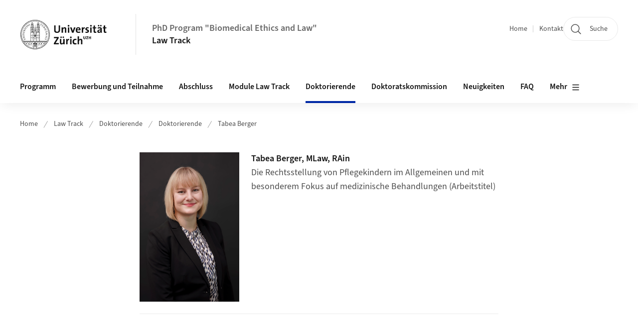

--- FILE ---
content_type: text/javascript;charset=UTF-8
request_url: https://www.bmel.uzh.ch/.resources/uzh-wcms-frontend/1338/assets/js/ImageExternal-35b23a62.js
body_size: 1189
content:
import{a as e}from"./_rollupPluginBabelHelpers-56fbbc65.js";import"./es.string.ends-with-56a544bf.js";import{B as t,c as i}from"./ui.mjs";class s extends t{constructor(){super()}init(e){return this.el=e,this.$el=i(e),this.$parent=this.$el.parents(".Image").first(),this.parent=this.$parent[0],this.userDefinedWidth=Number(this.parent.style.getPropertyValue("--image_width")),this.userDefinedHeight=Number(this.parent.style.getPropertyValue("--image_height")),this.userDefinedWidth&&this.userDefinedHeight||(this.el.complete&&this.el.naturalHeight>1?this.setSize():this.one("load",(()=>{this.setSize()}))),this}setSize(){var t=this;return e((function*(){var e,i;if(t.el.src.endsWith("svg")){var{width:s,height:r}=yield t.getNormalizedSVGSize();e=s,i=r}else e=t.el.naturalWidth,i=t.el.naturalHeight;var h=e/i;t.userDefinedWidth?t.parent.style.setProperty("--image_height",t.userDefinedWidth/h):t.userDefinedHeight?t.parent.style.setProperty("--image_width",t.userDefinedHeight*h):(t.parent.style.setProperty("--image_width",e),t.parent.style.setProperty("--image_height",i))}))()}getNormalizedSVGSize(){return new Promise((e=>{var t=new Image;t.style.width="auto",t.style.height="auto",t.style.position="absolute",t.style.visibility="hidden",t.style.pointerEvents="none",document.body.appendChild(t),t.src=this.el.src,t.onload=()=>{var{width:i,height:s}=t;t.remove(),e({width:i,height:s}),this.el.closest(".MasonryGrid")&&window.dispatchEvent(new CustomEvent("masonry:update"))},t.onerror=()=>{t.remove(),e({width:0,height:0})}}))}}export{s as default};
